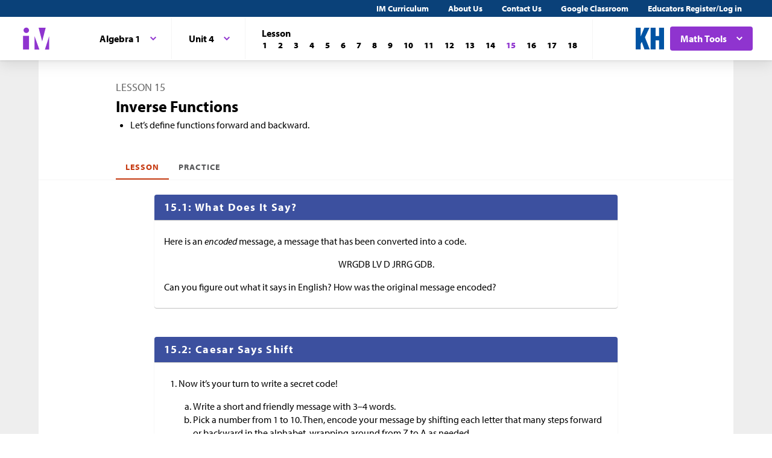

--- FILE ---
content_type: text/html; charset=utf-8
request_url: https://im.kendallhunt.com/HS/students/1/4/15/index.html
body_size: 55086
content:
<!DOCTYPE html>
<html lang="en">
  <head>
    <title>Illustrative Mathematics | Kendall Hunt</title>
    <meta name="viewport" content="width=device-width,initial-scale=1">
    <meta name="apple-mobile-web-app-capable" content="yes">
    <meta name="mobile-web-app-capable" content="yes">
    <script>
//<![CDATA[
window.gon={};
//]]>
</script>
    <title>Illustrative Mathematics | Kendall Hunt</title><script src="https://www.desmos.com/api/v1.1/calculator.js?apiKey=18b53d7e43764b3ab139532a28108a45"></script>
    <script async="" src="https://www.googletagmanager.com/gtag/js?id=UA-34904976-3"></script><script>window.dataLayer = window.dataLayer || [];
function gtag() { dataLayer.push(arguments); }
gtag('js', new Date());
if ((typeof gon == 'object') && (typeof gon.user_id == 'string')) {
    gtag('set', {'user_id': gon.user_id});
}
gtag('config', 'UA-34904976-3');</script>
    <meta charset="utf-8" /><meta content="width=device-width, initial-scale=1" name="viewport" /><meta content="Illustrative Mathematics Certified Curriculum" name="application-name" /><meta content="Illustrative Mathematics Certified Curriculum" name="apple-mobile-web-app-title" /><meta content="#ffffff" name="msapplication-TileColor" /><meta content="#ffffff" name="theme-color" /><meta content="OAnPuO5oqfWZSFNEDzjWLWgoG6r_TPa3Xmr8JNRdz-M" name="google-site-verification" />
    <link rel="apple-touch-icon" sizes="180x180" src="/assets/favicon/apple-touch-icon-df261e18b2f46e7fa8ae1b49734c9e352072dcabc16a957c27bf4e3ad703d02c.png" /><link rel="icon" sizes="32x32" src="/assets/favicon/favicon-32x32-ceda76dda6a80cf99d380da2abd9ed80116ece68f0b7fdc79deb3530bc0f4cfc.png" type="image/png" /><link rel="icon" sizes="16x16" src="/assets/favicon/favicon-16x16-67ed24dcdde485595f185dbc34d8ffaa6b02c31cbcd8849df870828dcbb06c0a.png" type="image/png" /><link rel="manifest" src="/favicon/site.webmanifest" /><link color="#8f34cf" rel="mask-icon" src="/assets/favicon/safari-pinned-tab-fff56b0a6ac58daa34dc247907c748322df17081a546cc7e58a6a2a792c897c0.svg" /><link rel="shortcut icon" src="/assets/favicon/favicon-7f3c5b0b04f8cfbc1971a59e99be09cede806b7c9a1f26591352b6f4197040df.ico" /><link href="https://fonts.googleapis.com/css?family=Open+Sans:300,400,500,700,800" rel="stylesheet" type="text/css" /><link href="https://use.typekit.net/vos7djs.css" rel="stylesheet" /><link href="https://cdn.jsdelivr.net/npm/@yaireo/tagify/dist/tagify.css" rel="stylesheet" type="text/css" /><script crossorigin="anonymous" integrity="sha256-w8CvhFs7iHNVUtnSP0YKEg00p9Ih13rlL9zGqvLdePA=" src="https://code.jquery.com/jquery-3.6.1.slim.min.js"></script><link rel="stylesheet" href="/assets/styles-770057c9ed8484fe90f2f0e1e6b0ed44b2a26de00449662922f8fdb825b89ac0.css" /><link rel="stylesheet" href="/assets/styles-demo-im-extra-8e5f74647ca203374e32a04f5f77ad5a82c3ec8d2914b7c2650dc903bcdd1fcb.css" /><link rel="stylesheet" href="/assets/embedding-218ed85bdb287dfd5fd78518a4107eb07e27cbc84e16b6b8a721147f1b24ab48.css" /><link rel="stylesheet" href="/assets/ad_hoc-a7346d277b75c86597446aee4ceeb865ca8ad4989a5181df2df74c439eafe661.css" /><link rel="stylesheet" href="/assets/problems-ba300a7dc455972d69aff788b7d0c158f683910cf155d2dbea80c42c81b746e0.css" />
    <meta name="csrf-param" content="authenticity_token" />
<meta name="csrf-token" content="4ENoDn3l-Q0pr2g4J18SZIWm41ZCT9RL2l8hZ50pIjRjZ7IBt8fmCTTDXYtXDIfl3M-c2rMf63mbMSbiRNUGqg" />
    
    <script src="/assets/turbo-99ea22d3ac920cfc76c20a71dd9fab342e092bba6183f6918105eab9c43500ee.js" type="module"></script>

    
    <script src="https://www.geogebra.org/apps/deployggb.js"></script>

<!--    https://turbo.hotwired.dev/handbook/drive#ensuring-specific-pages-trigger-a-full-reload-->
    <meta name="turbo-visit-control" content="reload">



    <link rel="icon" href="/favicon-32x32.png" type="image/png">
    <link rel="icon" href="/favicon.ico" type="image/svg+xml">
    <link rel="apple-touch-icon" href="/apple-touch-icon.png">

    <link rel="stylesheet" href="/assets/application-f6b71ee4643bfbed7c081c7307e3dc4a6249d65418890a408734c4c867e3acb8.css" media="all" data-turbo-track="reload" />
  </head>

  <body class="im kh-theme" data-punchbox-controller="static_pages" data-punchbox-action="show">
    <a href="#main_content" style="position:fixed; top:-200px;">Skip to main content</a>
<div class="im im--sticky-footer" id="root">
  <nav class="im-c-marketing-nav" role="navigation">
    <div class="im-c-marketing-nav__container">
      <div class="im-c-marketing-nav__side">
        <a class="im-c-marketing-nav__link" href="https://k12.kendallhunt.com/content/illustrative-mathematics-partnership" rel="noreferrer noopener">IM Curriculum</a><a class="im-c-marketing-nav__link" href="https://k12.kendallhunt.com/about-us" rel="noreferrer noopener">About Us</a><a class="im-c-marketing-nav__link" href="https://k12.kendallhunt.com/tellmemore" rel="noreferrer noopener">Contact Us</a><a class="im-c-marketing-nav__link" href="/google_classroom" rel="noreferrer noopener">Google Classroom</a><a class="im-c-marketing-nav__link" href="/oauth_im/login">Educators Register/Log in
        </a>
      </div>
    </div>
  </nav>
  <header class="im-c-header">
    <div class="im-c-header__container">
      <a class="im-c-header__logo" href="/"><svg class="im-c-logo im-c-logo--full im-c-logo--block im-c-logo--mark" height="36" viewbox="0 0 47.5 41"><title>IM Logo</title>
          <g class="im-c-logo__mark"><polygon points="21.07 16.59 21.07 39.13 29.13 39.13 21.07 16.59"></polygon><polygon points="45.59 16.59 38.47 39.13 45.59 39.13 45.59 16.59"></polygon><polygon points="27.84 2.04 33.83 25.31 39.78 2.04 27.84 2.04"></polygon><rect height="23.26" width="10.06" x="1.58" y="15.87"></rect><path d="M2.46,6.45a4.63,4.63,0,1,1,4.63,4.62A4.63,4.63,0,0,1,2.46,6.45Z"></path></g></svg></a>
      <div class="im-c-header__content"><nav class="im-c-nav" role="navigation"></nav></div>
      <div class="im-c-header__actions">
        <a class="im-c-header__action" href="https://k12.kendallhunt.com/"><svg class="im-c-logo im-c-logo--kendall-hunt" height="36" viewbox="0 0 47.52 36.47"><title>Kendall Hunt (kh) Logo</title>
            <g class="im-c-logo__mark"><polygon points="0 36.47 0 0.01 8.33 0.01 8.33 14.59 8.42 14.59 14.57 0.01 23.09 0.01 15.52 16.1 23.56 36.47 14.76 36.47 10.17 23.78 8.33 27.48 8.33 36.47 0 36.47"></polygon><polygon points="39.19 0 39.19 14 33.42 14 33.42 0 25.09 0 25.09 36.46 33.42 36.46 33.42 21.29 39.19 21.29 39.19 36.46 47.52 36.46 47.52 0 39.19 0"></polygon></g></svg></a>
        <div class="im-c-header__action im-c-dropdown im-c-dropdown--anchor-right">
          <button aria-expanded="false" aria-haspopup="true" class="im-c-dropdown__button im-c-button im-c-button--icon im-c-button--action" data-toggle="dropdown"><span>Math Tools</span><svg aria-hidden="true" class="im-c-icon im-c-icon--chevron-down" height="10" viewbox="0 0 1200 1200" width="10"><path d="M600.006 989.352l178.709-178.709L1200 389.357l-178.732-178.709L600.006 631.91 178.721 210.648 0 389.369l421.262 421.262 178.721 178.721h.023z"></path></svg></button>
          <div aria-labelledby="dropdownMenuButton" class="im-c-dropdown__menu im-c-dropdown__menu--absolute"><nav class="im-c-dropdown__list"><a class="im-c-dropdown__item" href="/HS/math_tools/9.html" target="_blank"><svg aria-hidden="true" class="im-c-icon im-c-icon--external-link" height="22" viewbox="0 0 1200 1200" width="22"><path d="M936,705V915q0,78.09-55.45,133.55T747,1104H201q-78.09,0-133.55-55.45T12,915V369q0-78.09,55.45-133.55T201,180H663q9.18,0,15.09,5.91T684,201v42q0,9.18-5.91,15.09T663,264H201q-43.32,0-74.16,30.84T96,369V915q0,43.32,30.84,74.16T201,1020H747q43.32,0,74.16-30.84T852,915V705q0-9.18,5.91-15.09T873,684h42q9.19,0,15.09,5.91T936,705Zm252-567V474q0,17.06-12.47,29.53T1146,516q-17.07,0-29.53-12.47L1001,388,573.09,815.91a20.64,20.64,0,0,1-30.18,0l-74.82-74.82a20.64,20.64,0,0,1,0-30.18L896,283l-115.5-115.5Q768,155.07,768,138t12.47-29.53Q792.94,96,810,96h336q17.07,0,29.53,12.47T1188,138Z"></path></svg><span>Four-Function Calculator</span></a><a class="im-c-dropdown__item" href="/HS/math_tools/10.html" target="_blank"><svg aria-hidden="true" class="im-c-icon im-c-icon--external-link" height="22" viewbox="0 0 1200 1200" width="22"><path d="M936,705V915q0,78.09-55.45,133.55T747,1104H201q-78.09,0-133.55-55.45T12,915V369q0-78.09,55.45-133.55T201,180H663q9.18,0,15.09,5.91T684,201v42q0,9.18-5.91,15.09T663,264H201q-43.32,0-74.16,30.84T96,369V915q0,43.32,30.84,74.16T201,1020H747q43.32,0,74.16-30.84T852,915V705q0-9.18,5.91-15.09T873,684h42q9.19,0,15.09,5.91T936,705Zm252-567V474q0,17.06-12.47,29.53T1146,516q-17.07,0-29.53-12.47L1001,388,573.09,815.91a20.64,20.64,0,0,1-30.18,0l-74.82-74.82a20.64,20.64,0,0,1,0-30.18L896,283l-115.5-115.5Q768,155.07,768,138t12.47-29.53Q792.94,96,810,96h336q17.07,0,29.53,12.47T1188,138Z"></path></svg><span>Scientific Calculator</span></a><a class="im-c-dropdown__item" href="/HS/math_tools/11.html" target="_blank"><svg aria-hidden="true" class="im-c-icon im-c-icon--external-link" height="22" viewbox="0 0 1200 1200" width="22"><path d="M936,705V915q0,78.09-55.45,133.55T747,1104H201q-78.09,0-133.55-55.45T12,915V369q0-78.09,55.45-133.55T201,180H663q9.18,0,15.09,5.91T684,201v42q0,9.18-5.91,15.09T663,264H201q-43.32,0-74.16,30.84T96,369V915q0,43.32,30.84,74.16T201,1020H747q43.32,0,74.16-30.84T852,915V705q0-9.18,5.91-15.09T873,684h42q9.19,0,15.09,5.91T936,705Zm252-567V474q0,17.06-12.47,29.53T1146,516q-17.07,0-29.53-12.47L1001,388,573.09,815.91a20.64,20.64,0,0,1-30.18,0l-74.82-74.82a20.64,20.64,0,0,1,0-30.18L896,283l-115.5-115.5Q768,155.07,768,138t12.47-29.53Q792.94,96,810,96h336q17.07,0,29.53,12.47T1188,138Z"></path></svg><span>Graphing Calculator</span></a><a class="im-c-dropdown__item" href="/HS/math_tools/12.html" target="_blank"><svg aria-hidden="true" class="im-c-icon im-c-icon--external-link" height="22" viewbox="0 0 1200 1200" width="22"><path d="M936,705V915q0,78.09-55.45,133.55T747,1104H201q-78.09,0-133.55-55.45T12,915V369q0-78.09,55.45-133.55T201,180H663q9.18,0,15.09,5.91T684,201v42q0,9.18-5.91,15.09T663,264H201q-43.32,0-74.16,30.84T96,369V915q0,43.32,30.84,74.16T201,1020H747q43.32,0,74.16-30.84T852,915V705q0-9.18,5.91-15.09T873,684h42q9.19,0,15.09,5.91T936,705Zm252-567V474q0,17.06-12.47,29.53T1146,516q-17.07,0-29.53-12.47L1001,388,573.09,815.91a20.64,20.64,0,0,1-30.18,0l-74.82-74.82a20.64,20.64,0,0,1,0-30.18L896,283l-115.5-115.5Q768,155.07,768,138t12.47-29.53Q792.94,96,810,96h336q17.07,0,29.53,12.47T1188,138Z"></path></svg><span>Geometry</span></a><a class="im-c-dropdown__item" href="/HS/math_tools/13.html" target="_blank"><svg aria-hidden="true" class="im-c-icon im-c-icon--external-link" height="22" viewbox="0 0 1200 1200" width="22"><path d="M936,705V915q0,78.09-55.45,133.55T747,1104H201q-78.09,0-133.55-55.45T12,915V369q0-78.09,55.45-133.55T201,180H663q9.18,0,15.09,5.91T684,201v42q0,9.18-5.91,15.09T663,264H201q-43.32,0-74.16,30.84T96,369V915q0,43.32,30.84,74.16T201,1020H747q43.32,0,74.16-30.84T852,915V705q0-9.18,5.91-15.09T873,684h42q9.19,0,15.09,5.91T936,705Zm252-567V474q0,17.06-12.47,29.53T1146,516q-17.07,0-29.53-12.47L1001,388,573.09,815.91a20.64,20.64,0,0,1-30.18,0l-74.82-74.82a20.64,20.64,0,0,1,0-30.18L896,283l-115.5-115.5Q768,155.07,768,138t12.47-29.53Q792.94,96,810,96h336q17.07,0,29.53,12.47T1188,138Z"></path></svg><span>Spreadsheet</span></a><a class="im-c-dropdown__item" href="/HS/math_tools/14.html" target="_blank"><svg aria-hidden="true" class="im-c-icon im-c-icon--external-link" height="22" viewbox="0 0 1200 1200" width="22"><path d="M936,705V915q0,78.09-55.45,133.55T747,1104H201q-78.09,0-133.55-55.45T12,915V369q0-78.09,55.45-133.55T201,180H663q9.18,0,15.09,5.91T684,201v42q0,9.18-5.91,15.09T663,264H201q-43.32,0-74.16,30.84T96,369V915q0,43.32,30.84,74.16T201,1020H747q43.32,0,74.16-30.84T852,915V705q0-9.18,5.91-15.09T873,684h42q9.19,0,15.09,5.91T936,705Zm252-567V474q0,17.06-12.47,29.53T1146,516q-17.07,0-29.53-12.47L1001,388,573.09,815.91a20.64,20.64,0,0,1-30.18,0l-74.82-74.82a20.64,20.64,0,0,1,0-30.18L896,283l-115.5-115.5Q768,155.07,768,138t12.47-29.53Q792.94,96,810,96h336q17.07,0,29.53,12.47T1188,138Z"></path></svg><span>Probability Calculator</span></a><a class="im-c-dropdown__item" href="/HS/math_tools/15.html" target="_blank"><svg aria-hidden="true" class="im-c-icon im-c-icon--external-link" height="22" viewbox="0 0 1200 1200" width="22"><path d="M936,705V915q0,78.09-55.45,133.55T747,1104H201q-78.09,0-133.55-55.45T12,915V369q0-78.09,55.45-133.55T201,180H663q9.18,0,15.09,5.91T684,201v42q0,9.18-5.91,15.09T663,264H201q-43.32,0-74.16,30.84T96,369V915q0,43.32,30.84,74.16T201,1020H747q43.32,0,74.16-30.84T852,915V705q0-9.18,5.91-15.09T873,684h42q9.19,0,15.09,5.91T936,705Zm252-567V474q0,17.06-12.47,29.53T1146,516q-17.07,0-29.53-12.47L1001,388,573.09,815.91a20.64,20.64,0,0,1-30.18,0l-74.82-74.82a20.64,20.64,0,0,1,0-30.18L896,283l-115.5-115.5Q768,155.07,768,138t12.47-29.53Q792.94,96,810,96h336q17.07,0,29.53,12.47T1188,138Z"></path></svg><span>Constructions</span></a></nav></div>
        </div>
      </div>
      <div class="im-c-header__content"><nav class="im-c-nav" role="navigation">
          <div class="im-c-nav__item">
            <div class="im-c-dropdown">
              <button aria-expanded="false" aria-haspopup="true" class="im-c-dropdown__button im-c-button im-c-button--icon im-c-button--tab" data-toggle="dropdown"><span>Algebra 1</span><svg aria-hidden="true" class="im-c-icon im-c-icon--chevron-down" height="10" viewbox="0 0 1200 1200" width="10"><path d="M600.006 989.352l178.709-178.709L1200 389.357l-178.732-178.709L600.006 631.91 178.721 210.648 0 389.369l421.262 421.262 178.721 178.721h.023z"></path></svg></button>
              <div aria-labelledby="dropdownMenuButton" class="im-c-dropdown__menu im-c-dropdown__menu--absolute"><nav class="im-c-dropdown__list"><a class="im-c-dropdown__item im-c-dropdown__item--heading" href="/HS/index.html"><span>Algebra &amp; Geometry</span></a><a class="im-c-dropdown__item" href="/HS/students/1/index.html"><span>Algebra 1</span></a><a class="im-c-dropdown__item" href="/HS/students/2/index.html"><span>Geometry</span></a><a class="im-c-dropdown__item" href="/HS/students/3/index.html"><span>Algebra 2</span></a><a class="im-c-dropdown__item" href="/HS/students/4/index.html"><span>Algebra 1 Supports</span></a></nav></div>
            </div>
          </div>
          <div class="im-c-nav__item">
            <div class="im-c-dropdown">
              <button aria-expanded="false" aria-haspopup="true" class="im-c-dropdown__button im-c-button im-c-button--icon im-c-button--tab" data-toggle="dropdown"><span>Unit 4</span><svg aria-hidden="true" class="im-c-icon im-c-icon--chevron-down" height="10" viewbox="0 0 1200 1200" width="10"><path d="M600.006 989.352l178.709-178.709L1200 389.357l-178.732-178.709L600.006 631.91 178.721 210.648 0 389.369l421.262 421.262 178.721 178.721h.023z"></path></svg></button>
              <div aria-labelledby="dropdownMenuButton" class="im-c-dropdown__menu im-c-dropdown__menu--absolute"><nav class="im-c-dropdown__list"><a class="im-c-dropdown__item im-c-dropdown__item--heading" href="/HS/students/1/index.html"><span>Algebra 1</span></a><a class="im-c-dropdown__item" href="/HS/students/1/1/index.html"><span>Unit 1</span></a><a class="im-c-dropdown__item" href="/HS/students/1/2/index.html"><span>Unit 2</span></a><a class="im-c-dropdown__item" href="/HS/students/1/3/index.html"><span>Unit 3</span></a><a class="im-c-dropdown__item" href="/HS/students/1/4/index.html"><span>Unit 4</span></a><a class="im-c-dropdown__item" href="/HS/students/1/5/index.html"><span>Unit 5</span></a><a class="im-c-dropdown__item" href="/HS/students/1/6/index.html"><span>Unit 6</span></a><a class="im-c-dropdown__item" href="/HS/students/1/7/index.html"><span>Unit 7</span></a></nav></div>
            </div>
          </div>
          <div class="im-c-nav__item">
            <div class="im-c-pagination">
              <h3 class="im-c-pagination__heading">Lesson</h3>
              <nav class="im-c-pagination__nav" role="navigation"><a aria-label="Lesson 1" class="im-c-pagination__nav-item" href="/HS/students/1/4/1/index.html"><b>1</b></a><a aria-label="Lesson 2" class="im-c-pagination__nav-item" href="/HS/students/1/4/2/index.html"><b>2</b></a><a aria-label="Lesson 3" class="im-c-pagination__nav-item" href="/HS/students/1/4/3/index.html"><b>3</b></a><a aria-label="Lesson 4" class="im-c-pagination__nav-item" href="/HS/students/1/4/4/index.html"><b>4</b></a><a aria-label="Lesson 5" class="im-c-pagination__nav-item" href="/HS/students/1/4/5/index.html"><b>5</b></a><a aria-label="Lesson 6" class="im-c-pagination__nav-item" href="/HS/students/1/4/6/index.html"><b>6</b></a><a aria-label="Lesson 7" class="im-c-pagination__nav-item" href="/HS/students/1/4/7/index.html"><b>7</b></a><a aria-label="Lesson 8" class="im-c-pagination__nav-item" href="/HS/students/1/4/8/index.html"><b>8</b></a><a aria-label="Lesson 9" class="im-c-pagination__nav-item" href="/HS/students/1/4/9/index.html"><b>9</b></a><a aria-label="Lesson 10" class="im-c-pagination__nav-item" href="/HS/students/1/4/10/index.html"><b>10</b></a><a aria-label="Lesson 11" class="im-c-pagination__nav-item" href="/HS/students/1/4/11/index.html"><b>11</b></a><a aria-label="Lesson 12" class="im-c-pagination__nav-item" href="/HS/students/1/4/12/index.html"><b>12</b></a><a aria-label="Lesson 13" class="im-c-pagination__nav-item" href="/HS/students/1/4/13/index.html"><b>13</b></a><a aria-label="Lesson 14" class="im-c-pagination__nav-item" href="/HS/students/1/4/14/index.html"><b>14</b></a><a aria-label="Lesson 15" class="im-c-pagination__nav-item active" href="/HS/students/1/4/15/index.html"><b>15</b></a><a aria-label="Lesson 16" class="im-c-pagination__nav-item" href="/HS/students/1/4/16/index.html"><b>16</b></a><a aria-label="Lesson 17" class="im-c-pagination__nav-item" href="/HS/students/1/4/17/index.html"><b>17</b></a><a aria-label="Lesson 18" class="im-c-pagination__nav-item" href="/HS/students/1/4/18/index.html"><b>18</b></a></nav>
            </div>
          </div>
        </nav></div>
    </div>
  </header>
  <div id="main_content"></div>
  <main class="im-c-main im-theme--denim" role="main">
    <div class="im-c-container im-c-container--bottom-padding">
      <h1 class="im-c-heading im-c-heading--md im-c-heading--uppercase">Lesson 15</h1>
      <p class="im-c-heading im-c-heading--xlb">Inverse Functions</p>
      <p class="im-c-content"></p>
      <div class="im-c-content">
        <ul>
          <li>Let’s define functions forward and backward.</li>
        </ul>
      </div>
    </div>
    <div class="im-c-container im-c-container--bottom-border">
      <div class="im-c-subheader"><nav class="im-c-tabs"><a class="im-c-tab active" href="/HS/students/1/4/15/index.html">Lesson</a><a class="im-c-tab" href="/HS/students/1/4/15/practice.html">Practice</a></nav></div>
    </div>
    <div class="im-c-container im-c-container--card">
      <div class="im-c-card im-c-card--lg">
        <div class="im-c-card__header im-c-card__header--rounded im-c-card__header--themed">
          <h3 class="im-c-card__heading">15.1: What Does It Say?</h3>
        </div>
        <div class="im-c-card__body im-c-card__body--rounded">
          <div class="im-c-content">
            <div class="im-c-content">
              <p>Here is an <em>encoded</em> message, a message that has been converted into a code.</p>
              <p style="text-align:center">WRGDB LV D JRRG GDB.</p>
              <p>Can you figure out what it says in English? How was the original message encoded?</p>
            </div>
          </div>
        </div>
      </div>
    </div>
    <div class="im-c-container im-c-container--card">
      <div class="im-c-card im-c-card--lg">
        <div class="im-c-card__header im-c-card__header--rounded im-c-card__header--themed">
          <h3 class="im-c-card__heading">15.2: Caesar Says Shift</h3>
        </div>
        <div class="im-c-card__body im-c-card__body--rounded">
          <div class="im-c-content">
            <div class="im-c-content">
              <ol>
                <li>
                  <p>Now it’s your turn to write a secret code!</p>
                  <ol>
                    <li>Write a short and friendly message with 3–4 words.
                    </li>
                    <li>
                      <p>Pick a number from 1 to 10. Then, encode your message by shifting each letter that many steps forward or backward in the alphabet, wrapping around from Z to A as needed.</p>
                      <p>Consider using this table to create a key for your cipher.</p>
                      <table border="1" class="c-table-compressed">
                        <tbody>
                          <tr>
                            <th scope="row">plain text</th>
                            <td>A</td>
                            <td>B</td>
                            <td>C</td>
                            <td>D</td>
                            <td>E</td>
                            <td>F</td>
                            <td>G</td>
                            <td>H</td>
                            <td> I </td>
                            <td> J </td>
                            <td>K</td>
                            <td>L</td>
                            <td>M</td>
                            <td>N</td>
                            <td>O</td>
                            <td>P</td>
                            <td>Q</td>
                            <td>R</td>
                            <td>S</td>
                            <td>T</td>
                            <td>U</td>
                            <td>V</td>
                            <td>W</td>
                            <td>X</td>
                            <td>Y</td>
                            <td>Z</td>
                          </tr>
                          <tr>
                            <th scope="row">cipher text</th>
                            <td> </td>
                            <td> </td>
                            <td> </td>
                            <td> </td>
                            <td> </td>
                            <td> </td>
                            <td> </td>
                            <td> </td>
                            <td> </td>
                            <td> </td>
                            <td> </td>
                            <td> </td>
                            <td> </td>
                            <td> </td>
                            <td> </td>
                            <td> </td>
                            <td> </td>
                            <td> </td>
                            <td> </td>
                            <td> </td>
                            <td> </td>
                            <td> </td>
                            <td> </td>
                            <td> </td>
                            <td> </td>
                            <td> </td>
                          </tr>
                        </tbody>
                      </table>
                    </li>
                    <li>Give your encoded message to a partner to decode. If requested, give the number you used.</li>
                    <li>Decode the message from your partner. Ask for their number, if needed.</li>
                  </ol>
                </li>
                <li>
                  <p>Suppose <span class="math math-repaired" data-png-file-id="40">\(m\)</span> and <span class="math math-repaired" data-png-file-id="98">\(c\)</span> each represent the position number of a letter in the alphabet, but <span class="math math-repaired" data-png-file-id="40">\(m\)</span> represents the letters in the original message and <span class="math math-repaired" data-png-file-id="98">\(c\)</span> the letters in your secret code.</p>
                  <ol>
                    <li>
                      <div class="imgrid">
                        <div class="g--row g--row-1">
                          <div class="g--col-1 g--column g--content g--one-third g--row-1">
                            <p>Complete the table.</p>
                          </div>
                          <div class="g--col-2 g--column g--content g--row-1 g--two-third">
                            <table border="1">
                              <tbody>
                                <tr>
                                  <th scope="row">letter in message</th>
                                  <td> </td>
                                  <td> </td>
                                  <td> </td>
                                  <td> </td>
                                </tr>
                                <tr>
                                  <th scope="row"><span class="math math-repaired" data-png-file-id="40">\(m\)</span></th>
                                  <td>6</td>
                                  <td>9</td>
                                  <td>19</td>
                                  <td>8</td>
                                </tr>
                                <tr>
                                  <th scope="row"><span class="math math-repaired" data-png-file-id="98">\(c\)</span></th>
                                  <td> </td>
                                  <td> </td>
                                  <td> </td>
                                  <td> </td>
                                </tr>
                                <tr>
                                  <th scope="row">letter in code</th>
                                  <td> </td>
                                  <td> </td>
                                  <td> </td>
                                  <td> </td>
                                </tr>
                              </tbody>
                            </table>
                          </div>
                        </div>
                      </div>
                    </li>
                    <li>Use <span class="math math-repaired" data-png-file-id="40">\(m\)</span> and <span class="math math-repaired" data-png-file-id="98">\(c\)</span> to write an equation that can be used to <em>encode</em> an original message into your secret code.
                    </li>
                    <li>Use <span class="math math-repaired" data-png-file-id="40">\(m\)</span> and <span class="math math-repaired" data-png-file-id="98">\(c\)</span> write an equation that can be used to <em>decode</em> your secret code into the original message.</li>
                  </ol>
                </li>
              </ol>
            </div>
          </div>
          <br>
          <div class="im-c-accordion">
            <div class="im-c-accordion__item">
              <button aria-expanded="false" class="im-c-accordion__button js-accordion-toggle"><svg aria-hidden="true" class="im-c-icon im-c-icon--chevron-down" height="12" viewbox="0 0 1200 1200" width="12"><path d="M600.006 989.352l178.709-178.709L1200 389.357l-178.732-178.709L600.006 631.91 178.721 210.648 0 389.369l421.262 421.262 178.721 178.721h.023z"></path></svg><span>Are you ready for more?</span></button>
              <div class="im-c-accordion__body">
                <div class="im-c-content">
                  <br>
                  <div class="im-c-content">
                    <p>There are 26 letters in the alphabet, so only the numbers 1–26 make sense for <span class="math math-repaired" data-png-file-id="40">\(m\)</span> and <span class="math math-repaired" data-png-file-id="98">\(c\)</span>.</p>
                    <ol>
                      <li>Try using the equation that you wrote to encode the letters A, B, Y, and Z. Did you end up with position numbers or <span class="math math-repaired" data-png-file-id="98">\(c\)</span> values that are less than 1 or greater than 26? For which letters?
                      </li>
                      <li>
                        <div class="imgrid">
                          <div class="g--row g--row-1">
                            <div class="g--col-1 g--column g--content g--one-third g--row-1">
                              <p>Use your encoding equation to plot the <span class="math math-repaired" data-png-file-id="30314">\((m, c)\)</span> pairs for all the letters in the alphabet.</p>
                            </div>
                            <div class="g--col-2 g--column g--content g--row-1 g--two-third">
                              <figure class="embedded-content embedded-content-tikz-file embedded-content-image" data-embedder-target="web" data-record-id="84866" data-record-model="TikzFile"><span class="c-figure__label"></span><img alt="Horizontal axis, m. Scale, 0 to 26, by 2’s. Vertical axis, c. Scale -10 to 36, by 2’s." role="image" src="https://cms-assets.illustrativemathematics.org/XdHZbr9ag11jVRMu18Ms6bSd"><span class="embedded-modal-dialog"><button class="im-c-button im-c-modal-trigger" data-modal-target="modal-target-TikzFile-84866">
                                    <p><img alt="Expand image" src="/assets/expand.png" title="Expand image"></p>
                                  </button>
                                  <div aria-hidden="true" class="im-c-modal" hidden="true" id="modal-target-TikzFile-84866">
                                    <div class="js-modal-close im-c-modal__overlay"></div>
                                    <div aria-describedby="dialog-long-description-TikzFile-84866" aria-label="Image information" aria-labelledby="dialog-alt-text-TikzFile-84866" class="im-c-modal__container" role="dialog" tabindex="-1">
                                      <button class="js-modal-close im-c-modal__close"><svg aria-hidden="true" class="im-c-icon im-c-icon--close" height="18" viewbox="0 0 1200 1200" width="18"><path d="M1162.5,198.75,1001.25,37.5,600,438.75,198.75,37.5,37.5,198.75,438.75,600,37.5,1001.25,198.75,1162.5,600,761.25l401.25,401.25,161.25-161.25L761.25,600Z"></path></svg></button>
                                      <div class="im-c-modal__content im-c-content">
                                        <div id="dialog-long-description-TikzFile-84866"></div>
                                        <img alt="Horizontal axis, m. Scale, 0 to 26, by 2’s. Vertical axis, c. Scale -10 to 36, by 2’s." role="image" src="https://cms-assets.illustrativemathematics.org/XdHZbr9ag11jVRMu18Ms6bSd" width="80%">
                                      </div>
                                    </div>
                                  </div>
                                </span>
                                <figcaption class="c-figcaption"></figcaption>
                              </figure>
                            </div>
                          </div>
                        </div>
                      </li>
                      <li>Look for the points whose <span class="math math-repaired" data-png-file-id="98">\(c\)</span> value is less than 1 or greater than 26. What letters should they be in the code? Plot the points where they should be according to the rule of your cipher.
                      </li>
                      <li>
                        <p>Did you end up with a graph of a piecewise function? If so, can you describe the different rules that apply to different domains of the function?</p>
                      </li>
                    </ol>
                  </div>
                </div>
              </div>
            </div>
          </div>
        </div>
      </div>
    </div>
    <div class="im-c-container im-c-container--card">
      <div class="im-c-card im-c-card--lg">
        <div class="im-c-card__header im-c-card__header--rounded im-c-card__header--themed">
          <h3 class="im-c-card__heading">15.3: U.S. Dollars and Mexican Pesos</h3>
        </div>
        <div class="im-c-card__body im-c-card__body--rounded">
          <div class="im-c-content">
            <div class="im-c-content">
              <div class="imgrid">
                <div class="g--row g--row-1">
                  <div class="g--col-1 g--column g--content g--row-1 g--two-third">
                    <p>An American traveler who is heading to Mexico exchanges some U.S. dollars for Mexican pesos. At the time of his travel, 1 dollar can be exchanged for 19.32 pesos.</p>
                    <p>At the same time, a Mexican businesswoman who is in the United States is exchanging some Mexican pesos for U.S. dollars at the same exchange rate.</p>
                  </div>
                  <div class="g--col-2 g--column g--content g--one-third g--row-1">
                    <figure class="embedded-content embedded-content-image-file embedded-content-image" data-embedder-target="web" data-record-id="22291" data-record-model="ImageFile"><span class="c-figure__label"></span><img alt="full-frame variety of US dollars and MX pesos" role="image" src="https://cms-assets.illustrativemathematics.org/dB7mzfZLG8zDDD2B316CJ4hF"><span class="embedded-modal-dialog"><button class="im-c-button im-c-modal-trigger" data-modal-target="modal-target-ImageFile-22291">
                          <p><img alt="Expand image" src="/assets/expand.png" title="Expand image"></p>
                        </button>
                        <div aria-hidden="true" class="im-c-modal" hidden="true" id="modal-target-ImageFile-22291">
                          <div class="js-modal-close im-c-modal__overlay"></div>
                          <div aria-describedby="dialog-long-description-ImageFile-22291" aria-label="Image information" aria-labelledby="dialog-alt-text-ImageFile-22291" class="im-c-modal__container" role="dialog" tabindex="-1">
                            <button class="js-modal-close im-c-modal__close"><svg aria-hidden="true" class="im-c-icon im-c-icon--close" height="18" viewbox="0 0 1200 1200" width="18"><path d="M1162.5,198.75,1001.25,37.5,600,438.75,198.75,37.5,37.5,198.75,438.75,600,37.5,1001.25,198.75,1162.5,600,761.25l401.25,401.25,161.25-161.25L761.25,600Z"></path></svg></button>
                            <div class="im-c-modal__content im-c-content">
                              <div id="dialog-long-description-ImageFile-22291"></div>
                              <img alt="full-frame variety of US dollars and MX pesos" role="image" src="https://cms-assets.illustrativemathematics.org/dB7mzfZLG8zDDD2B316CJ4hF" width="80%">
                              <p id="dialog-attribution-ImageFile-22291"><strong>Attribution:</strong> Dinero Peso Moneda en Efectivo, by emiliomeza0. Public Domain. pixabay. <a href="https://pixabay.com/es/photos/dinero-peso-moneda-en-efectivo-960171/">Source</a>.</p>
                            </div>
                          </div>
                        </div>
                      </span>
                      <figcaption class="c-figcaption"></figcaption>
                    </figure>
                  </div>
                </div>
              </div>
              <ol>
                <li>
                  <p>Find the amount of money in pesos that the American traveler would get if he exchanged:</p>
                  <ol>
                    <li>100 dollars</li>
                    <li>500 dollars</li>
                  </ol>
                </li>
                <li>Write an equation that gives the amount of money in pesos, <span class="math math-repaired" data-png-file-id="65">\(p\)</span>, as a function of the dollar amount, <span class="math math-repaired" data-png-file-id="292">\(d\)</span>, being exchanged.
                </li>
                <li>
                  <p>Find the amount that the Mexican businesswoman would get if she exchanged:</p>
                  <ol>
                    <li>1,000 pesos</li>
                    <li>5,000 pesos</li>
                  </ol>
                </li>
                <li>Explain why it might be helpful to write the inverse of the function you wrote earlier. Then, write an equation that defines the inverse function.
                </li>
              </ol>
            </div>
          </div>
        </div>
      </div>
    </div>
    <div class="im-c-container im-c-container--card">
      <div class="im-c-card im-c-card--lg">
        <div class="im-c-card__header im-c-card__header--rounded im-c-card__header--themed">
          <h3 class="im-c-card__heading">Summary</h3>
        </div>
        <div class="im-c-card__body im-c-card__body--rounded">
          <div class="im-c-content">
            <div class="im-c-content">
              <p>Sometimes it is useful to reverse a function so that the original output is now the input.</p>
              <p>Suppose Han lives 400 meters from school and walks to school. A linear function gives Han's distance to school, <span class="math math-repaired">\(D\)</span>, in meters, after he has walked <span class="math math-repaired">\(w\)</span> meters from home, and is defined by:</p>
              <p style="text-align:center"><span class="math">\(D= 400 - w\)</span></p>
              <p>With this equation, if we know how far Han has walked from home, <span class="math math-repaired">\(w\)</span>, we can easily find his remaining distance to school, <span class="math math-repaired">\(D\)</span>. Here, <span class="math math-repaired">\(w\)</span> is the input and <span class="math math-repaired">\(D\)</span> is the output.</p>
              <p>What if we know Han's remaining distance to school, <span class="math math-repaired">\(D\)</span>, and want to know how far he has walked, <span class="math math-repaired">\(w\)</span>?</p>
              <p>We can find out by solving for <span class="math math-repaired">\(w\)</span>:</p>
              <p style="text-align:center"><span class="math">\(\begin {align} D &amp;= 400 - w\\ D+w &amp;= 400\\ w &amp;=400 - D \end{align}\)</span></p>
              <p>The equation <span class="math math-repaired">\(w=400-D\)</span> represents the <em>inverse</em> of the original function.</p>
              <p>With this equation, we can easily find how far Han has walked from home if we know his remaining distance to school. Here, <span class="math math-repaired">\(w\)</span> and <span class="math math-repaired">\(D\)</span> have switched roles: <span class="math math-repaired">\(w\)</span> is now the output and <span class="math math-repaired">\(D\)</span> the input.</p>
              <p>In general, if a function takes <span class="math math-repaired">\(a\)</span> as its input and gives <span class="math math-repaired">\(b\)</span> as its output, its <strong>inverse function</strong> takes <span class="math math-repaired">\(b\)</span> as the input and <span class="math math-repaired">\(a\)</span> as the output.</p>
              <ul>
              </ul>
            </div>
          </div>
        </div>
      </div>
    </div>
    <div class="im-c-container im-c-container--card">
      <div class="im-c-card im-c-card--lg">
        <div class="im-c-card__header im-c-card__header--rounded im-c-card__header--themed">
          <h3 class="im-c-card__heading">Glossary Entries</h3>
        </div>
      </div>
      <div class="im-c-card__body im-c-card__body--rounded">
        <div class="im-c-content">
          <ul class="im-c-list im-c-list--hero">
            <li class="im-c-list__item im-c-list__item--indented"><b>inverse (function)
                <div class="im-c-content">
                  <p>Two functions are inverses to each other if their input-output pairs are reversed, so that if one function takes <span class="math math-repaired">\(a\)</span> as input and gives <span class="math math-repaired">\(b\)</span> as an output, then the other function takes <span class="math math-repaired">\(b\)</span> as an input and gives <span class="math math-repaired">\(a\)</span> as an output.</p>
                  <p>You can sometimes find an inverse function by reversing the processes that define the first function in order to define the second function.</p>
                </div>
              </b></li>
          </ul>
        </div>
      </div>
    </div>
  </main>
  <footer class="im-c-footer">
    <div class="im-c-footer__container">
      <a href="https://k12.kendallhunt.com/"><svg class="im-c-logo im-c-logo--combo" viewbox="0 0 388.24 47.44" width="576"><title>Kendall Hunt and Illustrative Mathematics Logos</title>
          <g fill="#fff"><polygon points="249.01 14.64 249.01 34.98 256.29 34.98 249.01 14.64"></polygon><polygon points="271.14 14.64 264.72 34.98 271.14 34.98 271.14 14.64"></polygon><polygon points="255.13 1.51 260.54 22.51 265.91 1.51 255.13 1.51"></polygon><rect height="20.99" width="9.08" x="231.43" y="13.99"></rect><path d="M232.23,5.49a4.18,4.18,0,1,1,4.17,4.18A4.18,4.18,0,0,1,232.23,5.49Z"></path><path d="M279.07,16.24V2.89h2.83V16.24Z"></path><path d="M286.71,16.24h-2.79V2h2.79Z"></path><path d="M291.29,16.24h-2.78V2h2.78Z"></path><path d="M300.32,16.24l-.37-1.3h-.15a2.92,2.92,0,0,1-1.27,1.1,4.28,4.28,0,0,1-1.87.39,3.57,3.57,0,0,1-2.71-1,3.85,3.85,0,0,1-.91-2.77V6h2.78v6a2.85,2.85,0,0,0,.39,1.65,1.45,1.45,0,0,0,1.26.56,1.89,1.89,0,0,0,1.69-.78,4.93,4.93,0,0,0,.52-2.59V6h2.78V16.24Z"></path><path d="M311.38,13.21a2.79,2.79,0,0,1-1.09,2.39,5.36,5.36,0,0,1-3.26.83,9.42,9.42,0,0,1-1.9-.16,6.63,6.63,0,0,1-1.47-.44v-2.3a9.68,9.68,0,0,0,1.75.61,6.85,6.85,0,0,0,1.71.25c1,0,1.52-.29,1.52-.88a.71.71,0,0,0-.21-.53,2.85,2.85,0,0,0-.69-.47c-.33-.17-.77-.37-1.31-.6a8.33,8.33,0,0,1-1.74-.92,2.67,2.67,0,0,1-.8-1,3.14,3.14,0,0,1-.25-1.34,2.41,2.41,0,0,1,1.05-2.1,5.13,5.13,0,0,1,3-.75,8.42,8.42,0,0,1,3.58.81l-.84,2c-.51-.21-1-.39-1.43-.53a4.49,4.49,0,0,0-1.36-.21q-1.23,0-1.23.66a.78.78,0,0,0,.39.65,11.72,11.72,0,0,0,1.74.81,8.38,8.38,0,0,1,1.76.91,2.68,2.68,0,0,1,.82,1A2.9,2.9,0,0,1,311.38,13.21Z"></path><path d="M316.74,14.21a6.16,6.16,0,0,0,1.75-.32V16a6.26,6.26,0,0,1-2.56.47,3.14,3.14,0,0,1-2.43-.85,3.66,3.66,0,0,1-.76-2.53V8.12H311.4V7L312.94,6l.8-2.16h1.78V6h2.86V8.12h-2.86v4.93a1.07,1.07,0,0,0,.33.87A1.34,1.34,0,0,0,316.74,14.21Z"></path><path d="M325.13,5.84a4.84,4.84,0,0,1,.94.08l-.21,2.62a3.22,3.22,0,0,0-.82-.1,3,3,0,0,0-2.08.69,2.47,2.47,0,0,0-.74,1.92v5.19h-2.79V6h2.11L322,7.75h.14a3.77,3.77,0,0,1,1.28-1.38A3.19,3.19,0,0,1,325.13,5.84Z"></path><path d="M333.29,16.24l-.54-1.38h-.08a4,4,0,0,1-1.44,1.22,4.68,4.68,0,0,1-1.94.35,3.15,3.15,0,0,1-2.32-.84,3.25,3.25,0,0,1-.84-2.4,2.67,2.67,0,0,1,1.13-2.39,6.58,6.58,0,0,1,3.43-.86l1.77,0V9.44a1.39,1.39,0,0,0-1.59-1.55,7.12,7.12,0,0,0-2.87.74l-.92-1.88a8.2,8.2,0,0,1,3.9-.93,4.85,4.85,0,0,1,3.15.9,3.31,3.31,0,0,1,1.1,2.72v6.8Zm-.83-4.73-1.07,0a3.38,3.38,0,0,0-1.81.44,1.37,1.37,0,0,0-.6,1.22c0,.79.45,1.18,1.36,1.18a2.13,2.13,0,0,0,1.54-.56,1.94,1.94,0,0,0,.58-1.48Z"></path><path d="M341.28,14.21a6.16,6.16,0,0,0,1.75-.32V16a6.26,6.26,0,0,1-2.56.47,3.14,3.14,0,0,1-2.43-.85,3.66,3.66,0,0,1-.76-2.53V8.12h-1.34V7L337.48,6l.8-2.16h1.78V6h2.86V8.12h-2.86v4.93a1,1,0,0,0,.34.87A1.3,1.3,0,0,0,341.28,14.21Z"></path><path d="M343.85,3.39c0-.9.51-1.36,1.52-1.36s1.51.46,1.51,1.36a1.32,1.32,0,0,1-.37,1,1.62,1.62,0,0,1-1.14.36C344.36,4.76,343.85,4.31,343.85,3.39Zm2.91,12.85H344V6h2.79Z"></path><path d="M351,16.24,347.1,6H350l2,5.82a10,10,0,0,1,.41,2.09h.06a8.77,8.77,0,0,1,.41-2.09l2-5.82h2.91l-3.89,10.21Z"></path><path d="M362.69,16.43a5.27,5.27,0,0,1-3.85-1.37,5.12,5.12,0,0,1-1.39-3.85,5.66,5.66,0,0,1,1.29-4,4.56,4.56,0,0,1,3.54-1.4,4.49,4.49,0,0,1,3.37,1.23,4.66,4.66,0,0,1,1.21,3.41v1.35h-6.59a2.7,2.7,0,0,0,.71,1.86,2.48,2.48,0,0,0,1.84.66,7.57,7.57,0,0,0,1.75-.19,8.84,8.84,0,0,0,1.71-.61V15.7a6.28,6.28,0,0,1-1.56.55A9.73,9.73,0,0,1,362.69,16.43Zm-.39-8.61a1.77,1.77,0,0,0-1.39.57,2.61,2.61,0,0,0-.57,1.59h3.91a2.37,2.37,0,0,0-.54-1.59A1.82,1.82,0,0,0,362.3,7.82Z"></path><path d="M284.72,35.15l-3.21-10.48h-.08c.11,2.14.17,3.56.17,4.27v6.21h-2.53V21.8h3.85L286.08,32h.06l3.35-10.21h3.85V35.15h-2.63V28.83c0-.3,0-.64,0-1s0-1.43.12-3.11h-.08l-3.44,10.46Z"></path><path d="M301.85,35.15l-.54-1.39h-.07A4.22,4.22,0,0,1,299.79,35a4.69,4.69,0,0,1-1.94.34,3.16,3.16,0,0,1-2.32-.84,3.24,3.24,0,0,1-.84-2.39,2.72,2.72,0,0,1,1.13-2.4,6.62,6.62,0,0,1,3.43-.85l1.77-.06v-.44a1.39,1.39,0,0,0-1.58-1.56,7.28,7.28,0,0,0-2.88.74l-.92-1.88a8.32,8.32,0,0,1,3.91-.92,4.9,4.9,0,0,1,3.15.89,3.33,3.33,0,0,1,1.09,2.73v6.8ZM301,30.42l-1.07,0a3.6,3.6,0,0,0-1.81.44,1.38,1.38,0,0,0-.59,1.23c0,.78.45,1.18,1.35,1.18a2.17,2.17,0,0,0,1.55-.56,2,2,0,0,0,.57-1.48Z"></path><path d="M309.84,33.11a5.77,5.77,0,0,0,1.75-.32v2.08a6.24,6.24,0,0,1-2.56.46,3.14,3.14,0,0,1-2.43-.84,3.69,3.69,0,0,1-.76-2.54V27h-1.33V25.85l1.53-.93.8-2.15h1.78v2.17h2.86V27h-2.86V32a1.07,1.07,0,0,0,.34.88A1.29,1.29,0,0,0,309.84,33.11Z"></path><path d="M322,35.15h-2.79v-6c0-1.48-.55-2.21-1.64-2.21a1.87,1.87,0,0,0-1.69.79,4.84,4.84,0,0,0-.52,2.58v4.8h-2.79V20.94h2.79v2.89c0,.23,0,.76-.07,1.59l-.06.83h.15a3.22,3.22,0,0,1,3-1.5,3.63,3.63,0,0,1,2.73,1,3.83,3.83,0,0,1,.93,2.77Z"></path><path d="M328.32,35.33A5.25,5.25,0,0,1,324.47,34a5.13,5.13,0,0,1-1.39-3.85,5.69,5.69,0,0,1,1.28-4,4.59,4.59,0,0,1,3.55-1.4A4.5,4.5,0,0,1,331.28,26a4.64,4.64,0,0,1,1.21,3.41v1.35H325.9a2.66,2.66,0,0,0,.71,1.85,2.43,2.43,0,0,0,1.84.67,8,8,0,0,0,1.74-.19,8.69,8.69,0,0,0,1.72-.61v2.15a6.85,6.85,0,0,1-1.56.54A9.73,9.73,0,0,1,328.32,35.33Zm-.39-8.6a1.79,1.79,0,0,0-1.39.56,2.66,2.66,0,0,0-.57,1.59h3.91a2.41,2.41,0,0,0-.54-1.59A1.85,1.85,0,0,0,327.93,26.73Z"></path><path d="M342.77,35.15H340v-6a3.07,3.07,0,0,0-.37-1.66,1.31,1.31,0,0,0-1.17-.55,1.69,1.69,0,0,0-1.55.78,5.18,5.18,0,0,0-.49,2.59v4.8h-2.78V24.94h2.13l.37,1.31h.16a2.79,2.79,0,0,1,1.18-1.1,3.8,3.8,0,0,1,1.78-.4,3.21,3.21,0,0,1,3.11,1.5h.25a2.67,2.67,0,0,1,1.21-1.11,4,4,0,0,1,1.8-.39,3.51,3.51,0,0,1,2.62.89,3.87,3.87,0,0,1,.9,2.85v6.66h-2.8v-6a3,3,0,0,0-.37-1.66,1.29,1.29,0,0,0-1.16-.55,1.72,1.72,0,0,0-1.53.73,4.11,4.11,0,0,0-.51,2.32Z"></path><path d="M357.35,35.15l-.53-1.39h-.08A4.19,4.19,0,0,1,355.3,35a4.69,4.69,0,0,1-1.94.34,3.13,3.13,0,0,1-2.32-.84,3.24,3.24,0,0,1-.84-2.39,2.7,2.7,0,0,1,1.13-2.4,6.59,6.59,0,0,1,3.43-.85l1.77-.06v-.44a1.39,1.39,0,0,0-1.59-1.56,7.28,7.28,0,0,0-2.87.74l-.92-1.88a8.31,8.31,0,0,1,3.9-.92,4.9,4.9,0,0,1,3.15.89,3.33,3.33,0,0,1,1.1,2.73v6.8Zm-.82-4.73-1.07,0a3.57,3.57,0,0,0-1.81.44,1.38,1.38,0,0,0-.6,1.23c0,.78.45,1.18,1.36,1.18a2.13,2.13,0,0,0,1.54-.56,2,2,0,0,0,.58-1.48Z"></path><path d="M365.35,33.11a5.82,5.82,0,0,0,1.75-.32v2.08a6.27,6.27,0,0,1-2.56.46,3.14,3.14,0,0,1-2.43-.84,3.69,3.69,0,0,1-.76-2.54V27H360V25.85l1.54-.93.8-2.15h1.78v2.17H367V27h-2.86V32a1.1,1.1,0,0,0,.33.88A1.34,1.34,0,0,0,365.35,33.11Z"></path><path d="M367.92,22.3c0-.91.51-1.36,1.52-1.36s1.51.45,1.51,1.36a1.31,1.31,0,0,1-.38,1,1.58,1.58,0,0,1-1.13.36C368.43,23.67,367.92,23.21,367.92,22.3Zm2.91,12.85H368V24.94h2.79Z"></path><path d="M376.77,35.33c-3.18,0-4.76-1.74-4.76-5.23a5.61,5.61,0,0,1,1.29-4A4.89,4.89,0,0,1,377,24.75a7.14,7.14,0,0,1,3.18.69l-.83,2.16c-.43-.18-.84-.32-1.22-.44A4,4,0,0,0,377,27c-1.45,0-2.18,1-2.18,3.09s.73,3,2.18,3a5.11,5.11,0,0,0,1.49-.22,5.58,5.58,0,0,0,1.37-.67v2.38a4.44,4.44,0,0,1-1.37.6A7.69,7.69,0,0,1,376.77,35.33Z"></path><path d="M388.24,32.12a2.81,2.81,0,0,1-1.09,2.39,5.39,5.39,0,0,1-3.26.82,10.22,10.22,0,0,1-1.9-.15,7.21,7.21,0,0,1-1.47-.44v-2.3a10.21,10.21,0,0,0,1.75.61,7.2,7.2,0,0,0,1.71.25c1,0,1.51-.3,1.51-.88a.72.72,0,0,0-.2-.54,2.88,2.88,0,0,0-.69-.46c-.33-.17-.77-.38-1.32-.61a8.53,8.53,0,0,1-1.73-.91,2.53,2.53,0,0,1-.8-1,3.1,3.1,0,0,1-.25-1.33,2.44,2.44,0,0,1,1.05-2.11,5.2,5.2,0,0,1,3-.74,8.57,8.57,0,0,1,3.59.8l-.84,2c-.51-.22-1-.4-1.43-.54a4.54,4.54,0,0,0-1.36-.21c-.82,0-1.23.22-1.23.67a.8.8,0,0,0,.39.65,11.72,11.72,0,0,0,1.74.81,8.22,8.22,0,0,1,1.76.9,2.77,2.77,0,0,1,.82,1A3.09,3.09,0,0,1,388.24,32.12Z"></path><polygon points="115.08 5.49 115.08 16.85 110.39 16.85 110.39 5.49 103.64 5.49 103.64 35.08 110.39 35.08 110.39 22.77 115.08 22.77 115.08 35.08 121.83 35.08 121.83 5.49 115.08 5.49"></polygon><path d="M132.78,35.08V32.87h-.07a4.07,4.07,0,0,1-3.45,2.78c-2.87,0-4.42-1.34-4.42-3.77V17.16h4.95V30c.06.83.28,1.57,1.21,1.5a1.38,1.38,0,0,0,1.43-1.5V17.16h4.95V35.08Z"></path><path d="M145.1,17.16V19.4h.07a4,4,0,0,1,3.45-2.75C151,16.65,153,18,153,20.39V35.08h-4.95V22.28c-.06-.83-.37-1.53-1.31-1.47a1.28,1.28,0,0,0-1.33,1.47v12.8H140.5V17.16Z"></path><path d="M154.91,20.84V17.16h2V12h4.95v5.12h2.37v3.68h-2.37v9.44c0,1,.43,1.25,1.09,1.25a5.59,5.59,0,0,1,1.28-.07V35a21,21,0,0,1-3.18.29c-2.68,0-4.14-1.41-4.14-4.12V20.84Z"></path><polygon points="0 35.08 0 5.5 6.76 5.5 6.76 17.33 6.83 17.33 11.82 5.5 18.73 5.5 12.59 18.55 19.11 35.08 11.98 35.08 8.25 24.79 6.76 27.79 6.76 35.08 0 35.08"></polygon><path d="M25.78,27v3.13c0,1,.44,1.83,1.53,1.89,1.84.1,1.65-1.6,1.74-3.1H34c.25,4.6-2.18,6.71-6.47,6.78-3.55,0-6.66-1.47-6.66-5.57V22.8c0-4.61,2.83-6.11,6.66-6.14,3.45,0,6.66,1.31,6.66,5.18V27Zm3.43-3.36V21.84A1.74,1.74,0,0,0,27.53,20c-1.4,0-1.75,1.15-1.75,2.39V23.6Z"></path><path d="M41.35,17.17v2.24h.06a4,4,0,0,1,3.46-2.75c2.33,0,4.42,1.31,4.42,3.74V35.08H44.34V22.29c-.06-.83-.38-1.54-1.31-1.47a1.29,1.29,0,0,0-1.34,1.47V35.08H36.74V17.17Z"></path><path d="M60.31,35.08V33h-.06a4.52,4.52,0,0,1-3.86,2.66C52.77,35.53,52.06,32,52.06,29V22.8c0-2.82,1-6.14,4.23-6.14A4.17,4.17,0,0,1,59.9,18.8H60V11.09h4.95v24ZM57,28.62c0,1.06,0,2.88,1.43,2.88S60,30.12,60,28.4V24.17c0-1.53-.21-3.39-1.43-3.35-1.59,0-1.52,2-1.52,3.16Z"></path><path d="M75.9,33.48a5.12,5.12,0,0,1-4.26,2.18c-2.8,0-4.55-1.95-4.55-4.8,0-4.06,2.15-5.34,4.33-6.08s4.3-1,4.3-2.88a1.65,1.65,0,0,0-1.56-1.85c-1.81,0-1.81,1.28-1.9,2.78h-5a5.46,5.46,0,0,1,1.78-4.77A7.64,7.64,0,0,1,74,16.66c4.89,0,6.67,1.53,6.67,5.47v11a6.18,6.18,0,0,0,.4,2H76.25Zm-.18-7.1a22.75,22.75,0,0,0-2.49,1.31A2.59,2.59,0,0,0,72.07,30a1.75,1.75,0,0,0,1.84,1.92c1.46,0,1.77-1.57,1.81-2.72Z"></path><rect height="23.99" width="4.95" x="83.78" y="11.09"></rect><rect height="23.99" width="4.95" x="92.43" y="11.09"></rect><path d="M.77,47.42H0V40.09H.74v.61h0a1.26,1.26,0,0,1,1.1-.76c1.35,0,1.75,1.4,1.75,2.52,0,1.56-.27,3.26-1.71,3.26A1.24,1.24,0,0,1,.78,45h0Zm1-6.82c-1,0-1,1.44-1,2.22s0,2.24,1,2.24c.79,0,1-.85,1-2.33,0-.72-.08-2.13-1-2.13"></path><path d="M12.65,44.85h0a1.41,1.41,0,0,1-1.27.87c-.8,0-1.29-.44-1.29-1.4V40.09h.76v4.26c0,.46.14.71.68.71a1.06,1.06,0,0,0,.91-.49,1.79,1.79,0,0,0,.22-1V40.09h.76v5.48h-.76Z"></path><path d="M20.78,45.57h-.69v-7.4h.76v2.48h0A1.24,1.24,0,0,1,22,39.94c1.35,0,1.68,1.41,1.68,2.53,0,1.56-.2,3.25-1.64,3.25a1.26,1.26,0,0,1-1.22-.8h0Zm1.09-.51c.78,0,1-.85,1-2.33,0-.72,0-2.13-1-2.13-1.13,0-1.06,1.57-1.06,2.37s0,2.09,1.07,2.09"></path><rect height="7.4" width="0.76" x="30.09" y="38.17"></rect><path d="M37.45,38.17h.76v1h-.76Zm0,1.92h.76v5.48h-.76Z"></path><path d="M47,41.56c0-.66-.21-1-.85-1a.74.74,0,0,0-.84.83c0,.71.56.8,1.08,1C47.19,42.81,48,43,48,44a1.63,1.63,0,0,1-1.81,1.69,1.58,1.58,0,0,1-1.32-.57,1.72,1.72,0,0,1-.3-1.18h.72c0,.67.19,1.09.9,1.09s1-.26,1-.93-.77-.85-1.31-1.08c-.83-.32-1.31-.61-1.31-1.56a1.47,1.47,0,0,1,1.57-1.55,1.44,1.44,0,0,1,1.65,1.62Z"></path><path d="M55.07,45.57h-.76v-7.4h.76v2.52h0a1.53,1.53,0,0,1,1.31-.75,1.22,1.22,0,0,1,1.32,1.4v4.23H57v-4c0-.58-.18-1-.8-1a1.09,1.09,0,0,0-.75.3,1.24,1.24,0,0,0-.34,1Z"></path><path d="M64.33,38.17h.76v1h-.76Zm0,1.92h.76v5.48h-.76Z"></path><path d="M72.44,40.69h0a1.6,1.6,0,0,1,1.34-.75c.8,0,1.31.43,1.31,1.4v4.23h-.75v-4c0-.58-.19-1-.8-1a1.06,1.06,0,0,0-.75.31,1.18,1.18,0,0,0-.35,1v3.67H71.7V40.09h.74Z"></path><path d="M84.35,40.09h.76v4.82a3.12,3.12,0,0,1-.4,1.77,1.64,1.64,0,0,1-1.47.75,1.42,1.42,0,0,1-1.59-1.34h.74a.72.72,0,0,0,.83.68c1.23,0,1.11-1.24,1.11-1.84h0a1.27,1.27,0,0,1-1.16.79c-1,0-1.7-.72-1.7-2.93,0-1.16.27-2.85,1.68-2.85a1.27,1.27,0,0,1,1.19.77h0Zm-2.11,2.74c0,1.34.22,2.23,1,2.23,1.15,0,1.14-1.47,1.14-2.35,0-1.08-.22-2.11-1.06-2.11-1,0-1.05,1.49-1.05,2.23"></path><path d="M99.89,43.07c0,.72,0,2,1,2s.9-.73.94-1.4h.72c0,1.05-.42,2.06-1.61,2.06-1.63,0-1.86-1.4-1.86-2.82s.21-3,1.85-3c1.07,0,1.59.86,1.58,1.87h-.71c0-.6-.16-1.21-.88-1.21-1.11,0-1,1.69-1,2.47"></path><path d="M110.57,45.72c-1.15,0-1.91-.71-1.91-3.08,0-1.66.59-2.7,1.91-2.7s1.91,1,1.91,2.7c0,2.38-.74,3.08-1.91,3.08m0-5.12c-.78,0-1.12.63-1.12,2.29,0,1.29.24,2.17,1.12,2.17s1.12-.88,1.12-2.17c0-1.66-.32-2.29-1.12-2.29"></path><path d="M119.69,45.57h-.76V40.09h.73v.7h0a1.49,1.49,0,0,1,1.26-.85,1.38,1.38,0,0,1,1.27.87,1.57,1.57,0,0,1,1.43-.87,1.45,1.45,0,0,1,1,.38,1.81,1.81,0,0,1,.32,1.28v4h-.75v-4c0-.62-.17-1-.82-1a1.11,1.11,0,0,0-.71.3,1.21,1.21,0,0,0-.35,1v3.67h-.75v-4c0-.58-.19-1-.8-1a1.09,1.09,0,0,0-.75.3,1.19,1.19,0,0,0-.32,1Z"></path><path d="M132.34,47.42h-.76V40.09h.73v.61h0a1.26,1.26,0,0,1,1.11-.76c1.35,0,1.74,1.4,1.74,2.52,0,1.56-.27,3.26-1.7,3.26a1.24,1.24,0,0,1-1.12-.72h0Zm1-6.82c-1,0-1,1.44-1,2.22s0,2.24,1,2.24c.79,0,1-.85,1-2.33,0-.72-.08-2.13-1.05-2.13"></path><path d="M144.92,45.57l-.17,0c-.64,0-.88,0-1-.78h0a1.36,1.36,0,0,1-1.18.89c-1.06,0-1.37-.61-1.37-1.61a1.4,1.4,0,0,1,.77-1.33c.43-.2,1.5-.61,1.6-.69s.14-.35.14-.63c0-.62-.23-.86-.84-.86s-.79.32-.78,1h-.68c0-1.14.51-1.63,1.58-1.63a1.3,1.3,0,0,1,1.45,1.49v3.14c0,.14,0,.34.14.42a.86.86,0,0,0,.32,0Zm-1.24-3a13.34,13.34,0,0,1-1.2.59,1,1,0,0,0-.47.95c0,.55.13.91.74.91a1,1,0,0,0,.93-1.12Z"></path><path d="M151.85,40.69h0a1.59,1.59,0,0,1,1.33-.75,1.22,1.22,0,0,1,1.32,1.4v4.23h-.76v-4c0-.58-.18-1-.8-1a1.05,1.05,0,0,0-.74.31,1.18,1.18,0,0,0-.35,1v3.67h-.76V40.09h.74Z"></path><path d="M160.49,40.09h.78l1.2,4.75h0l1.24-4.75h.79l-1.58,5.23a9.62,9.62,0,0,1-.5,1.4,1.23,1.23,0,0,1-1.21.72,2,2,0,0,1-.55-.08v-.7a1.39,1.39,0,0,0,.57.12c.71,0,.73-.54.94-1.08Z"></path><line stroke="#fff" stroke-width="2px" x1="197" x2="197" y2="47.33"></line></g></svg></a><hr>
      <div class="h-display-flex h-flex-center"><img alt="IM (Illustrative Mathematics) Certified" class="im-c-logo--float-left curriculum-badge-fix" src="/assets/2021-06-04_im_certified_badge.svg"></div>
      <div class="h-display-flex h-flex-center">
        <p><a href="/privacy">Privacy Policy</a> | <a href="/accessibility">Accessibility Information</a></p>
      </div>
      <p>© 2019 <a href="https://www.illustrativemathematics.org/">Illustrative Mathematics</a>®. Licensed under the <a href="https://creativecommons.org/licenses/by/4.0/">Creative Commons Attribution 4.0</a> license.</p>
      <p>The Illustrative Mathematics name and logo are not subject to the Creative Commons license and may not be used without the prior and express written consent of Illustrative Mathematics.</p>
      <p>This book includes public domain images or openly licensed images that are copyrighted by their respective owners. Openly licensed images remain under the terms of their respective licenses. See the image attribution section for more information.</p>
    </div>
  </footer>
</div>

    <script src="/mathjax/config.js"></script><script src="https://cdnjs.cloudflare.com/ajax/libs/mathjax/2.7.4/latest.js"></script><script src="/assets/widgets/support-21b8d2cdcd11ea03c8f3a5c766aeafa9a416b8241657fa9c0ea1a133dc02159e.js"></script><script src="/assets/dropdown-603c6d4848a61668c57cb914a9c88299b8334708b2bbeef0b1814db74f16abc3.js"></script><script src="/assets/accordion-6fc6659d0611aec361232b42d5ef6e1a8a94827df6d666230da8245be83438c4.js"></script><script src="/assets/modal-32dfaf81b6a8954042608c83cb6e38651654f7e50dd3da6898e523bfb2033007.js"></script>
    <script src="/assets/application-9d531f385cafa55631c7308117fca4c17e8d958877bb4608671a47dc4dc12e57.js"></script>

    <script src="/assets/applets/geogebra-4426a9a5cd8a1f25ae5043c7d6c8d53344abed381d9e186f336d6d6447a82ab2.js" defer="defer"></script>
    <script src="/assets/applets/desmos-2aecf329302ec57c077680b7cfee42d9d8615f29628c35402f6e1b4617fed3f5.js" defer="defer"></script>

    <script src="/assets/application-9d531f385cafa55631c7308117fca4c17e8d958877bb4608671a47dc4dc12e57.js" defer="defer"></script>
  </body>
</html>


--- FILE ---
content_type: image/svg+xml
request_url: https://cms-assets.illustrativemathematics.org/XdHZbr9ag11jVRMu18Ms6bSd
body_size: 4900
content:
<?xml version='1.0' encoding='UTF-8'?>
<!-- This file was generated by dvisvgm 2.1.3 -->
<svg height='254.165pt' version='1.1' viewBox='-72 -72 335.467 254.165' width='335.467pt' xmlns='http://www.w3.org/2000/svg' xmlns:xlink='http://www.w3.org/1999/xlink'>
<defs>
<path d='M9.28917 -5.76239C9.28917 -7.2807 8.61968 -8.42839 7.16115 -8.42839C5.91781 -8.42839 4.86575 -7.42416 4.78207 -7.35243C3.82565 -6.40797 3.467 -5.332 3.467 -5.30809C3.467 -5.23636 3.52677 -5.22441 3.58655 -5.22441C3.8137 -5.22441 4.00498 -5.34396 4.18431 -5.47547C4.3995 -5.63088 4.41146 -5.66675 4.54296 -5.94172C4.65056 -6.18082 4.92553 -6.76663 5.36787 -7.26874C5.65479 -7.59153 5.8939 -7.77086 6.3721 -7.77086C7.53176 -7.77086 8.27298 -6.81445 8.27298 -5.24832C8.27298 -2.80946 6.53948 -0.394521 4.32777 -0.394521C2.63014 -0.394521 1.69763 -1.74545 1.69763 -3.45504C1.69763 -5.08095 2.5345 -6.87422 4.27995 -7.90237C4.3995 -7.9741 4.75816 -8.18929 4.75816 -8.34471C4.75816 -8.42839 4.66252 -8.42839 4.63861 -8.42839C4.22017 -8.42839 0.681445 -6.52752 0.681445 -2.94097C0.681445 -1.26725 1.55417 0.263014 3.53873 0.263014C5.86999 0.263014 9.28917 -2.0802 9.28917 -5.76239Z' id='g5-79'/>
<path d='M0.386741 -2.17772H2.64734V-2.87754H0.386741V-2.17772Z' id='g7-13'/>
<path d='M4.92174 -3.37478C4.92174 -4.49817 4.73298 -5.35452 4.35544 -5.94845C3.97331 -6.54237 3.42082 -6.83703 2.68877 -6.83703C1.93831 -6.83703 1.38122 -6.55158 1.0175 -5.98528S0.469614 -4.54881 0.469614 -3.37478C0.469614 -2.23757 0.658381 -1.37661 1.03591 -0.791899C1.41345 -0.202579 1.96593 0.0920812 2.68877 0.0920812C3.44384 0.0920812 4.00553 -0.193371 4.37386 -0.768878C4.73758 -1.34439 4.92174 -2.20995 4.92174 -3.37478ZM1.2431 -3.37478C1.2431 -4.35544 1.3582 -5.06447 1.5884 -5.50646C1.8186 -5.95305 2.18693 -6.17405 2.68877 -6.17405C3.19982 -6.17405 3.56815 -5.94845 3.79375 -5.49725C4.02395 -5.05066 4.13905 -4.34163 4.13905 -3.37478S4.02395 -1.6989 3.79375 -1.2431C3.56815 -0.791899 3.19982 -0.5663 2.68877 -0.5663C2.18693 -0.5663 1.8186 -0.791899 1.5884 -1.23389C1.3582 -1.68509 1.2431 -2.39411 1.2431 -3.37478Z' id='g7-16'/>
<path d='M3.2919 0V-6.73114H2.64734L0.865564 -5.35452L1.27072 -4.82966C1.91989 -5.35913 2.28822 -5.65839 2.36649 -5.72745S2.51842 -5.86557 2.58288 -5.93003C2.55986 -5.57552 2.54605 -5.19799 2.54605 -4.79743V0H3.2919Z' id='g7-17'/>
<path d='M4.88491 0V-0.709026H1.42266V-0.745858L2.89595 -2.18693C3.55434 -2.82689 4.00093 -3.35176 4.24034 -3.77073S4.59946 -4.60867 4.59946 -5.03684C4.59946 -5.58473 4.4199 -6.01751 4.06078 -6.3444C3.70167 -6.66668 3.20443 -6.82782 2.57367 -6.82782C1.84162 -6.82782 1.16943 -6.57 0.547883 -6.05434L0.953041 -5.53408C1.26151 -5.7781 1.53776 -5.94384 1.78638 -6.03592C2.0396 -6.12801 2.30203 -6.17405 2.58288 -6.17405C2.96962 -6.17405 3.27349 -6.06815 3.48988 -5.85637C3.70627 -5.64918 3.81677 -5.36373 3.81677 -5.00462C3.81677 -4.75139 3.77533 -4.51198 3.68785 -4.29099S3.47146 -3.84439 3.30111 -3.60958S2.77165 -2.98804 2.23297 -2.44015L0.460406 -0.658381V0H4.88491Z' id='g7-18'/>
<path d='M4.63169 -5.14734C4.63169 -5.6676 4.45213 -6.07736 4.08841 -6.38123C3.72469 -6.67589 3.21824 -6.82782 2.56446 -6.82782C2.16391 -6.82782 1.78638 -6.76797 1.42726 -6.63906C1.06354 -6.51935 0.745858 -6.3444 0.469614 -6.12801L0.856355 -5.61235C1.19245 -5.82874 1.48711 -5.97607 1.74954 -6.05434S2.28822 -6.17405 2.58288 -6.17405C2.96962 -6.17405 3.27809 -6.08197 3.49909 -5.8932C3.72929 -5.70443 3.83979 -5.44661 3.83979 -5.11972C3.83979 -4.70996 3.68785 -4.38767 3.37938 -4.15286C3.07091 -3.92266 2.65654 -3.80756 2.13168 -3.80756H1.45949V-3.14918H2.12247C3.40701 -3.14918 4.04697 -2.73942 4.04697 -1.9245C4.04697 -1.01289 3.46686 -0.557091 2.30203 -0.557091C2.00737 -0.557091 1.69429 -0.593924 1.3628 -0.672193C1.03591 -0.745858 0.722838 -0.856355 0.432782 -0.999081V-0.27164C0.71363 -0.138122 0.999081 -0.0414366 1.29835 0.00920812C1.59301 0.0644569 1.91989 0.0920812 2.27441 0.0920812C3.09393 0.0920812 3.72469 -0.0828731 4.17128 -0.423574C4.61787 -0.768878 4.83887 -1.26612 4.83887 -1.90608C4.83887 -2.35268 4.70996 -2.7164 4.44752 -2.99264S3.78454 -3.43923 3.24586 -3.5083V-3.54513C3.68785 -3.63721 4.02855 -3.82137 4.27257 -4.09301C4.51198 -4.36465 4.63169 -4.71916 4.63169 -5.14734Z' id='g7-19'/>
<path d='M5.20259 -1.54696V-2.24218H4.20351V-6.76797H3.39319L0.197975 -2.21455V-1.54696H3.47146V0H4.20351V-1.54696H5.20259ZM3.47146 -2.24218H0.962249L3.06631 -5.23482C3.19522 -5.42819 3.33334 -5.6722 3.48067 -5.96686H3.5175C3.48527 -5.41438 3.47146 -4.91714 3.47146 -4.47975V-2.24218Z' id='g7-20'/>
<path d='M0.538675 -2.87754C0.538675 -1.94291 0.741254 -1.21547 1.15102 -0.690609C1.56078 -0.17035 2.11326 0.0920812 2.80848 0.0920812C3.45765 0.0920812 3.97791 -0.110497 4.35544 -0.506447C4.74218 -0.911604 4.93095 -1.45949 4.93095 -2.1593C4.93095 -2.78546 4.756 -3.2827 4.41069 -3.64642C4.06078 -4.01014 3.58196 -4.1943 2.97883 -4.1943C2.24678 -4.1943 1.71271 -3.93187 1.37661 -3.4024H1.32137C1.3582 -4.36465 1.56538 -5.07368 1.94752 -5.52487C2.32966 -5.97147 2.87754 -6.19707 3.60038 -6.19707C3.90424 -6.19707 4.17588 -6.16023 4.41069 -6.08197V-6.74035C4.21272 -6.8002 3.93647 -6.82782 3.59117 -6.82782C2.58288 -6.82782 1.82321 -6.50094 1.30755 -5.84716C0.796503 -5.18878 0.538675 -4.1989 0.538675 -2.87754ZM2.79927 -0.557091C2.50921 -0.557091 2.25139 -0.635361 2.02579 -0.796503C1.80479 -0.957645 1.62984 -1.17404 1.50553 -1.44568S1.32137 -2.01197 1.32137 -2.32966C1.32137 -2.54605 1.39043 -2.75323 1.52855 -2.9512C1.66207 -3.14918 1.84623 -3.30572 2.07643 -3.42082S2.55986 -3.59117 2.8361 -3.59117C3.2827 -3.59117 3.61419 -3.46225 3.83979 -3.20903S4.17588 -2.6059 4.17588 -2.1593C4.17588 -1.63905 4.05618 -1.2431 3.81216 -0.966853C3.57275 -0.695213 3.23666 -0.557091 2.79927 -0.557091Z' id='g7-22'/>
<path d='M2.68877 -6.82782C2.08564 -6.82782 1.60221 -6.6851 1.2431 -6.39044C0.879376 -6.10499 0.699817 -5.71364 0.699817 -5.22561C0.699817 -4.88031 0.791899 -4.57183 0.976061 -4.29099C1.16022 -4.01474 1.46409 -3.75691 1.88767 -3.5175C0.948437 -3.08933 0.478822 -2.48619 0.478822 -1.71732C0.478822 -1.14181 0.672193 -0.695213 1.05893 -0.377533C1.44568 -0.0644569 1.99816 0.0920812 2.7164 0.0920812C3.39319 0.0920812 3.92726 -0.073665 4.31861 -0.405157C4.70996 -0.741254 4.90333 -1.18785 4.90333 -1.74494C4.90333 -2.12247 4.78822 -2.45396 4.55802 -2.74402C4.32782 -3.02947 3.94108 -3.30111 3.39319 -3.56354C3.84439 -3.78914 4.17128 -4.03776 4.37846 -4.3094S4.68693 -4.88491 4.68693 -5.2164C4.68693 -5.71824 4.50738 -6.11419 4.14826 -6.39965S3.30111 -6.82782 2.68877 -6.82782ZM1.23389 -1.6989C1.23389 -2.03039 1.33518 -2.31584 1.54236 -2.55065C1.74954 -2.79006 2.08104 -3.00645 2.53684 -3.20443C3.13076 -2.98804 3.54973 -2.76244 3.78914 -2.53223C4.02855 -2.29743 4.14826 -2.035 4.14826 -1.73573C4.14826 -1.3628 4.01935 -1.06814 3.76612 -0.851751S3.15378 -0.529467 2.69798 -0.529467C2.23297 -0.529467 1.87385 -0.630756 1.62063 -0.837939C1.3628 -1.04512 1.23389 -1.33057 1.23389 -1.6989ZM2.67956 -6.20628C3.07091 -6.20628 3.37478 -6.11419 3.60038 -5.93003C3.82137 -5.75047 3.93187 -5.50185 3.93187 -5.19338C3.93187 -4.91253 3.83979 -4.66391 3.65563 -4.45213C3.47607 -4.24034 3.16299 -4.04237 2.7256 -3.8582C2.23757 -4.06078 1.90148 -4.26336 1.72192 -4.46594S1.45028 -4.91253 1.45028 -5.19338C1.45028 -5.50185 1.56078 -5.74587 1.77717 -5.93003S2.29743 -6.20628 2.67956 -6.20628Z' id='g7-24'/>
<path d='M2.79559 0.110498C3.3536 0.110498 3.86189 -0.00552488 4.32046 -0.23757V-1.02763C4.09394 -0.92818 3.86189 -0.839782 3.62432 -0.767959S3.13813 -0.657461 2.87294 -0.657461C2.442 -0.657461 2.10498 -0.790058 1.85636 -1.04973C1.61327 -1.3094 1.49172 -1.67956 1.49172 -2.14918C1.49172 -2.74034 1.59117 -3.28178 1.77901 -3.79007C1.97791 -4.28731 2.2431 -4.6851 2.58564 -4.96134C2.92266 -5.24864 3.29835 -5.38676 3.71272 -5.38676C4.07736 -5.38676 4.48068 -5.29284 4.92267 -5.10499L5.18234 -5.884C4.70167 -6.07184 4.20443 -6.16577 3.70167 -6.16577C3.09946 -6.16577 2.56355 -5.98897 2.07736 -5.64643C1.60222 -5.29284 1.221 -4.81217 0.95028 -4.18786S0.541438 -2.88399 0.541438 -2.14918C0.541438 -1.43094 0.740334 -0.872931 1.1326 -0.480665S2.08288 0.110498 2.79559 0.110498Z' id='g4-67'/>
<path d='M3.84532 0H4.7735L5.36466 -2.76244C5.48068 -3.29835 5.64643 -3.76797 5.86742 -4.15471C6.08289 -4.5525 6.33704 -4.85085 6.62986 -5.06632S7.2155 -5.38676 7.51384 -5.38676C7.78456 -5.38676 7.98898 -5.31494 8.11053 -5.18234C8.24312 -5.03869 8.3039 -4.85637 8.3039 -4.62985C8.3039 -4.47515 8.26522 -4.20443 8.1934 -3.82322L7.37572 0H8.31495L9.11053 -3.71272C9.1934 -4.11604 9.23208 -4.44753 9.23208 -4.69615C9.23208 -5.17681 9.105 -5.54146 8.85086 -5.79008C8.59119 -6.0387 8.23207 -6.16577 7.76246 -6.16577C7.39782 -6.16577 7.0387 -6.05527 6.67958 -5.83427C6.32046 -5.60775 5.98345 -5.26521 5.66853 -4.80665H5.62433C5.58566 -5.23206 5.45306 -5.56908 5.22654 -5.80665S4.67957 -6.16577 4.26521 -6.16577C3.92819 -6.16577 3.5967 -6.07184 3.28178 -5.87847C2.96134 -5.6851 2.64089 -5.37018 2.32045 -4.93372H2.2652L2.38675 -6.05527H1.61879L0.325968 0H1.25415L1.81216 -2.62432C1.93371 -3.20443 2.10498 -3.69615 2.3315 -4.11051C2.5525 -4.51935 2.80664 -4.83427 3.10498 -5.05527C3.39228 -5.27626 3.69615 -5.38676 4.00554 -5.38676C4.28178 -5.38676 4.47515 -5.31494 4.59118 -5.17129S4.76245 -4.82875 4.76245 -4.56908C4.76245 -4.41991 4.7293 -4.17129 4.663 -3.82322L3.84532 0Z' id='g4-77'/>
</defs>
<g id='page1'>
<path d='M-24.6133 174.231V-68.937M-2.7461 174.231V-68.937M19.125 174.231V-68.937M40.9922 174.231V-68.937M62.863 174.231V-68.937M84.73 174.231V-68.937M106.602 174.231V-68.937M128.469 174.231V-68.937M150.34 174.231V-68.937M172.207 174.231V-68.937M194.078 174.231V-68.937M215.945 174.231V-68.937M237.816 174.231V-68.937M259.687 174.231V-68.937' fill='none' stroke='#808080' stroke-linejoin='bevel' stroke-miterlimit='10.0375' stroke-width='0.500008'/>
<path d='M-46.4844 164.875H259.687M-46.4844 146.172H259.687M-46.4844 127.465H259.687M-46.4844 108.762H259.687M-46.4844 90.0548H259.687M-46.4844 71.352H259.687M-46.4844 52.645H259.687M-46.4844 33.941H259.687M-46.4844 15.234H259.687M-46.4844 -3.469H259.687M-46.4844 -22.176H259.687M-46.4844 -40.879H259.687M-46.4844 -59.586H259.687' fill='none' stroke='#808080' stroke-linejoin='bevel' stroke-miterlimit='10.0375' stroke-width='0.500008'/>
<path d='M-46.4844 174.231H259.687M-46.4844 155.524H259.687M-46.4844 136.82H259.687M-46.4844 99.4102H259.687M-46.4844 80.7032H259.687M-46.4844 62H259.687M-46.4844 43.293H259.687M-46.4844 24.59H259.687M-46.4844 5.883H259.687M-46.4844 -12.824H259.687M-46.4844 -31.527H259.687M-46.4844 -50.234H259.687M-46.4844 -68.937H259.687' fill='none' stroke='#808080' stroke-linejoin='bevel' stroke-miterlimit='10.0375' stroke-width='0.500008'/>
<path d='M-24.6133 121.715V114.512M-2.7461 121.715V114.512M19.125 121.715V114.512M40.9922 121.715V114.512M62.863 121.715V114.512M84.73 121.715V114.512M106.602 121.715V114.512M128.469 121.715V114.512M150.34 121.715V114.512M172.207 121.715V114.512M194.078 121.715V114.512M215.945 121.715V114.512M237.816 121.715V114.512M259.687 121.715V114.512' fill='none' stroke='#808080' stroke-linejoin='bevel' stroke-miterlimit='10.0375' stroke-width='0.399994'/>
<path d='M-50.086 164.875H-42.8829M-50.086 146.172H-42.8829M-50.086 127.465H-42.8829M-50.086 108.762H-42.8829M-50.086 90.0548H-42.8829M-50.086 71.352H-42.8829M-50.086 52.645H-42.8829M-50.086 33.941H-42.8829M-50.086 15.234H-42.8829M-50.086 -3.469H-42.8829M-50.086 -22.176H-42.8829M-50.086 -40.879H-42.8829M-50.086 -59.586H-42.8829' fill='none' stroke='#808080' stroke-linejoin='bevel' stroke-miterlimit='10.0375' stroke-width='0.399994'/>
<path d='M-50.086 174.231H-42.8829M-50.086 155.524H-42.8829M-50.086 136.82H-42.8829M-50.086 99.4102H-42.8829M-50.086 80.7032H-42.8829M-50.086 62H-42.8829M-50.086 43.293H-42.8829M-50.086 24.59H-42.8829M-50.086 5.883H-42.8829M-50.086 -12.824H-42.8829M-50.086 -31.527H-42.8829M-50.086 -50.234H-42.8829M-50.086 -68.937H-42.8829' fill='none' stroke='#808080' stroke-linejoin='bevel' stroke-miterlimit='10.0375' stroke-width='0.399994'/>
<path d='M-46.4844 118.113H256.797' fill='none' stroke='#000000' stroke-linejoin='bevel' stroke-miterlimit='10.0375' stroke-width='1.00002'/>
<path d='M259.688 118.114L255.063 115.801L256.797 118.114L255.063 120.426'/>
<path d='M-46.4844 174.231V-66.047' fill='none' stroke='#000000' stroke-linejoin='bevel' stroke-miterlimit='10.0375' stroke-width='1.00002'/>
<path d='M-46.4844 -68.9374L-48.7969 -64.3164L-46.4844 -66.0468L-44.1719 -64.3164'/>
<g transform='matrix(1 0 0 1 -6.3495 -34.874)'>
<use x='-20.9673' xlink:href='#g7-18' y='166.293'/>
</g>
<g transform='matrix(1 0 0 1 15.5197 -34.874)'>
<use x='-20.9673' xlink:href='#g7-20' y='166.293'/>
</g>
<g transform='matrix(1 0 0 1 37.389 -34.874)'>
<use x='-20.9673' xlink:href='#g7-22' y='166.293'/>
</g>
<g transform='matrix(1 0 0 1 59.2582 -34.874)'>
<use x='-20.9673' xlink:href='#g7-24' y='166.293'/>
</g>
<g transform='matrix(1 0 0 1 78.4254 -34.874)'>
<use x='-20.9673' xlink:href='#g7-17' y='166.293'/>
<use x='-15.5631' xlink:href='#g7-16' y='166.293'/>
</g>
<g transform='matrix(1 0 0 1 100.295 -34.874)'>
<use x='-20.9673' xlink:href='#g7-17' y='166.293'/>
<use x='-15.5631' xlink:href='#g7-18' y='166.293'/>
</g>
<g transform='matrix(1 0 0 1 122.164 -34.874)'>
<use x='-20.9673' xlink:href='#g7-17' y='166.293'/>
<use x='-15.5631' xlink:href='#g7-20' y='166.293'/>
</g>
<g transform='matrix(1 0 0 1 144.033 -34.874)'>
<use x='-20.9673' xlink:href='#g7-17' y='166.293'/>
<use x='-15.5631' xlink:href='#g7-22' y='166.293'/>
</g>
<g transform='matrix(1 0 0 1 165.902 -34.874)'>
<use x='-20.9673' xlink:href='#g7-17' y='166.293'/>
<use x='-15.5631' xlink:href='#g7-24' y='166.293'/>
</g>
<g transform='matrix(1 0 0 1 187.771 -34.874)'>
<use x='-20.9673' xlink:href='#g7-18' y='166.293'/>
<use x='-15.5631' xlink:href='#g7-16' y='166.293'/>
</g>
<g transform='matrix(1 0 0 1 209.641 -34.874)'>
<use x='-20.9673' xlink:href='#g7-18' y='166.293'/>
<use x='-15.5631' xlink:href='#g7-18' y='166.293'/>
</g>
<g transform='matrix(1 0 0 1 231.51 -34.874)'>
<use x='-20.9673' xlink:href='#g7-18' y='166.293'/>
<use x='-15.5631' xlink:href='#g7-20' y='166.293'/>
</g>
<g transform='matrix(1 0 0 1 253.379 -34.874)'>
<use x='-20.9673' xlink:href='#g7-18' y='166.293'/>
<use x='-15.5631' xlink:href='#g7-22' y='166.293'/>
</g>
<g transform='matrix(1 0 0 1 -47.2479 12.086)'>
<use x='-20.9673' xlink:href='#g7-13' y='166.293'/>
<use x='-17.9292' xlink:href='#g7-17' y='166.293'/>
<use x='-12.525' xlink:href='#g7-18' y='166.293'/>
</g>
<g transform='matrix(1 0 0 1 -41.8436 -6.664)'>
<use x='-20.9673' xlink:href='#g7-13' y='166.293'/>
<use x='-17.9292' xlink:href='#g7-24' y='166.293'/>
</g>
<g transform='matrix(1 0 0 1 -41.8436 -25.324)'>
<use x='-20.9673' xlink:href='#g7-13' y='166.293'/>
<use x='-17.9292' xlink:href='#g7-20' y='166.293'/>
</g>
<g transform='matrix(1 0 0 1 -38.8055 -62.734)'>
<use x='-20.9673' xlink:href='#g7-20' y='166.293'/>
</g>
<g transform='matrix(1 0 0 1 -38.8055 -81.4841)'>
<use x='-20.9673' xlink:href='#g7-24' y='166.293'/>
</g>
<g transform='matrix(1 0 0 1 -44.2098 -100.144)'>
<use x='-20.9673' xlink:href='#g7-17' y='166.293'/>
<use x='-15.5631' xlink:href='#g7-18' y='166.293'/>
</g>
<g transform='matrix(1 0 0 1 -44.2098 -118.894)'>
<use x='-20.9673' xlink:href='#g7-17' y='166.293'/>
<use x='-15.5631' xlink:href='#g7-22' y='166.293'/>
</g>
<g transform='matrix(1 0 0 1 -44.2098 -137.6)'>
<use x='-20.9673' xlink:href='#g7-18' y='166.293'/>
<use x='-15.5631' xlink:href='#g7-16' y='166.293'/>
</g>
<g transform='matrix(1 0 0 1 -44.2098 -156.26)'>
<use x='-20.9673' xlink:href='#g7-18' y='166.293'/>
<use x='-15.5631' xlink:href='#g7-20' y='166.293'/>
</g>
<g transform='matrix(1 0 0 1 -44.2098 -175.01)'>
<use x='-20.9673' xlink:href='#g7-18' y='166.293'/>
<use x='-15.5631' xlink:href='#g7-24' y='166.293'/>
</g>
<g transform='matrix(1 0 0 1 -44.2098 -193.715)'>
<use x='-20.9673' xlink:href='#g7-19' y='166.293'/>
<use x='-15.5631' xlink:href='#g7-18' y='166.293'/>
</g>
<g transform='matrix(1 0 0 1 -44.2098 -212.42)'>
<use x='-20.9673' xlink:href='#g7-19' y='166.293'/>
<use x='-15.5631' xlink:href='#g7-22' y='166.293'/>
</g>
<g transform='matrix(1 0 0 1 -36.9214 -37.615)'>
<use x='-20.9673' xlink:href='#g5-79' y='166.293'/>
</g>
<path d='M-46.4844 125.313V118.113' fill='none' stroke='#000000' stroke-linejoin='bevel' stroke-miterlimit='10.0375' stroke-width='1.00002'/>
<path d='M-53.6836 118.113H-46.4844' fill='none' stroke='#000000' stroke-linejoin='bevel' stroke-miterlimit='10.0375' stroke-width='1.00002'/>
<g transform='matrix(1 0 0 1 270.749 -38.258)'>
<use x='-20.9673' xlink:href='#g4-77' y='166.293'/>
</g>
<g transform='matrix(1 0 0 1 -34.1312 -228.179)'>
<use x='-20.9673' xlink:href='#g4-67' y='166.293'/>
</g>
</g>
</svg>